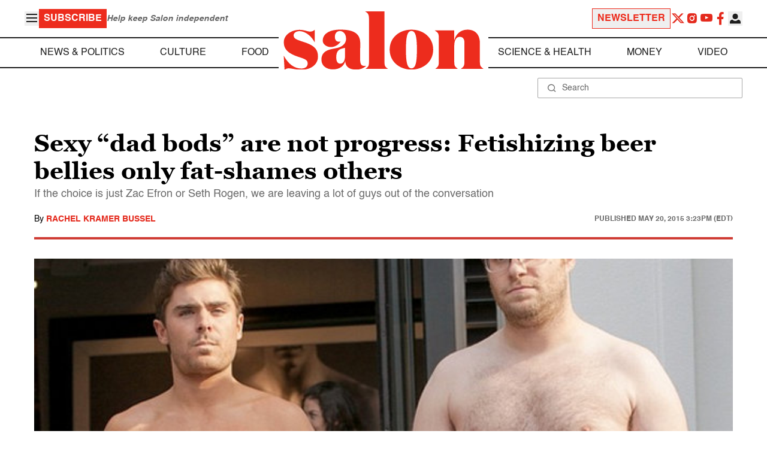

--- FILE ---
content_type: application/javascript; charset=utf-8
request_url: https://fundingchoicesmessages.google.com/f/AGSKWxU0BLiKFJzgONlzIGy2_NZ-YBNVvSM4N_9nx6E8Sa8CwtoKssmKOMuxnL3GpwyEd50WOwDkBjo6UkaWpyab3txv8wV1Qgl_M12nDAr1zxtG0lVg4rkdMxRcMHNuoKKejXJ_6fm4nb_2KthQtDn-eqO_HsCFWIEx-oRm2JQeGhoyl-WuYjkRtwbz_gD6/_/fifligatus./adbeacon./widgetad./ad/show./mad_ad.
body_size: -1288
content:
window['1325686f-f8ca-4be8-9297-5730b781ac63'] = true;